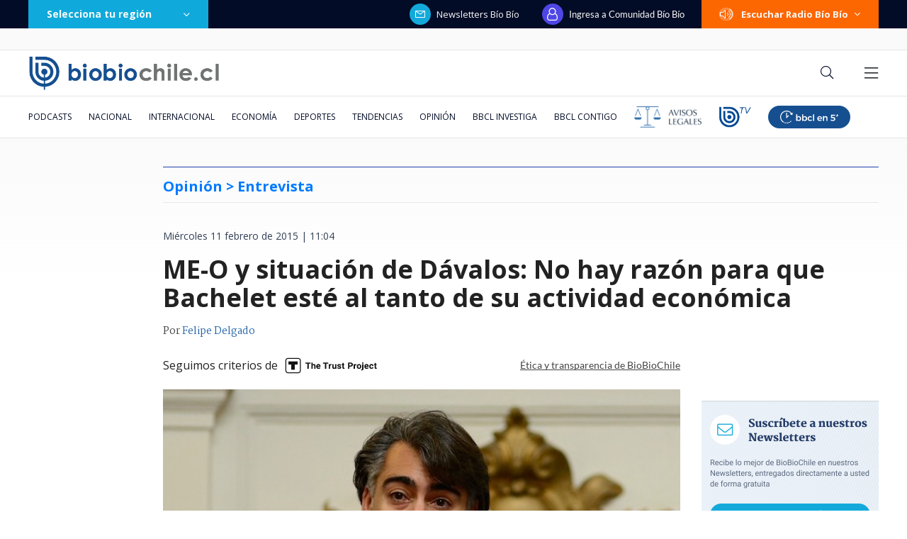

--- FILE ---
content_type: text/html; charset=utf-8
request_url: https://realtime.bbcl.cl/hit/?t=1768988913534&url=https%3A%2F%2Fwww.biobiochile.cl%2Fnoticias%2F2015%2F02%2F11%2Fme-o-y-situacion-de-davalos-no-hay-razon-para-que-bachelet-este-al-tanto-de-su-actividad-economica.shtml&property=01G1KMVDSGMWCR31GWZX0VBJBY&referrer=
body_size: -15
content:
01KFFZ9CAVNAQ3D3C5TGJ8EMVP.SKYbNBgid658QYKi5aTVeapE928/0OhwisbUkOsW0oo=

--- FILE ---
content_type: text/html; charset=utf-8
request_url: https://www.google.com/recaptcha/api2/aframe
body_size: 267
content:
<!DOCTYPE HTML><html><head><meta http-equiv="content-type" content="text/html; charset=UTF-8"></head><body><script nonce="stvWzrT9I6DcLNbX1Hj7mw">/** Anti-fraud and anti-abuse applications only. See google.com/recaptcha */ try{var clients={'sodar':'https://pagead2.googlesyndication.com/pagead/sodar?'};window.addEventListener("message",function(a){try{if(a.source===window.parent){var b=JSON.parse(a.data);var c=clients[b['id']];if(c){var d=document.createElement('img');d.src=c+b['params']+'&rc='+(localStorage.getItem("rc::a")?sessionStorage.getItem("rc::b"):"");window.document.body.appendChild(d);sessionStorage.setItem("rc::e",parseInt(sessionStorage.getItem("rc::e")||0)+1);localStorage.setItem("rc::h",'1768988927993');}}}catch(b){}});window.parent.postMessage("_grecaptcha_ready", "*");}catch(b){}</script></body></html>

--- FILE ---
content_type: application/javascript
request_url: https://www.biobiochile.cl/static/realtime/realtime-general.js?t=1768988924395&callback=BBCL_Realtime
body_size: 1087
content:
/*2026-01-21 09:48:09*/ BBCL_Realtime([{"id":6705621,"titulo":"\"Lamentamos el desenlace\": Pedro, Juan y Diego y helader\u00eda que us\u00f3 marca Savory ir\u00e1n a quiebra","url":"https:\/\/www.biobiochile.cl\/noticias\/economia\/negocios-y-empresas\/2026\/01\/20\/lamentamos-el-desenlace-pedro-juan-y-diego-y-heladeria-que-uso-marca-savory-iran-a-quiebra.shtml","imagen":"2026\/01\/lamentamos-el-desenlace__-pedro-juan-diego-y-heladeria-que-uso-marca-savory-iran-a-quiebra.jpg","video_rudo_destacado":"","categoria":"nacional","en_vivo":false,"visitas":246},{"id":6706096,"titulo":"Senado vuelve a dar portazo a normas de \"amarre\" y despacha a tercer tr\u00e1mite reajuste a sector p\u00fablico","url":"https:\/\/www.biobiochile.cl\/noticias\/nacional\/chile\/2026\/01\/21\/senado-vuelve-a-dar-portazo-a-normas-de-amarre-y-despacha-a-tercer-tramite-reajuste-a-sector-publico.shtml","imagen":"2026\/01\/cntxt-a-1-por-senado-rechaza-normas-amarre-y-reajuste-al-sector-publico-pasa-a-tercer-tramite.jpg","video_rudo_destacado":"","categoria":"nacional","en_vivo":false,"visitas":177},{"id":6706077,"titulo":"\"Un gabinete heredero de Pinochet\": FA arremete contra futuros ministros anunciados por Kast","url":"https:\/\/www.biobiochile.cl\/noticias\/nacional\/chile\/2026\/01\/21\/un-gabinete-heredero-de-pinochet-fa-arremete-contra-futuros-ministros-anunciados-por-kast.shtml","imagen":"2026\/01\/a-1-por-kast-gabinete.png","video_rudo_destacado":"","categoria":"nacional","en_vivo":false,"visitas":133},{"id":6705409,"titulo":"Qui\u00e9nes son los ministros del gabinete de Jos\u00e9 Antonio Kast: revisa aqu\u00ed su perfil y trayectoria","url":"https:\/\/www.biobiochile.cl\/noticias\/bbcl-explica\/bbcl-explica-notas\/2026\/01\/20\/quienes-son-los-ministros-del-gabinete-de-jose-antonio-kast-revisa-aqui-su-perfil-y-trayectoria.shtml","imagen":"2026\/01\/a_uno_1714093.jpg","video_rudo_destacado":"","categoria":"general","en_vivo":false,"visitas":126},{"id":6706108,"titulo":"Sujetos atacaron a disparos a bomberos que combat\u00edan incendio en sector rural de Concepci\u00f3n","url":"https:\/\/www.biobiochile.cl\/noticias\/nacional\/region-del-bio-bio\/2026\/01\/21\/reportan-ataque-a-disparos-contra-bomberos-en-sector-puente-3-de-concepcion.shtml","imagen":"2026\/01\/cntxt-a-1-por-bomberos-atacados-a-tiros-puente-3-concepcion.jpg","video_rudo_destacado":"","categoria":"nacional","en_vivo":false,"visitas":95},{"id":6703600,"titulo":"Cat\u00e1strofe anticipada: el \"polvor\u00edn\" de 4 mil hect\u00e1reas en Gran Concepci\u00f3n del que nadie se hizo cargo","url":"https:\/\/www.biobiochile.cl\/especial\/bbcl-investiga\/noticias\/reportajes\/2026\/01\/21\/catastrofe-anticipada-el-polvorin-de-4-mil-hectareas-en-gran-concepcion-del-que-nadie-se-hizo-cargo.shtml","imagen":"2026\/01\/incendio-forestal-advertencias-corma.png","video_rudo_destacado":"","categoria":"nacional","en_vivo":false,"visitas":84},{"id":6704387,"titulo":"El FMI llama a \"resistir firmemente\" las amenazas a la independencia de los bancos centrales y la Fed","url":"https:\/\/www.biobiochile.cl\/noticias\/economia\/actualidad-economica\/2026\/01\/19\/el-fmi-llama-a-resistir-firmemente-las-amenazas-a-la-independencia-de-los-bancos-centrales-y-la-fed.shtml","imagen":"2026\/01\/el-fmi-llama-a-_resistir-firmemente_-las-amenazas-a-la-independencia-de-los-bancos-centrales-y-la-fed.jpg","video_rudo_destacado":"","categoria":"nacional","en_vivo":false,"visitas":83},{"id":6706131,"titulo":"Conductor choc\u00f3 ebrio en \u00d1u\u00f1oa: iba a exceso de velocidad y en el veh\u00edculo de su trabajo","url":"https:\/\/www.biobiochile.cl\/noticias\/nacional\/region-metropolitana\/2026\/01\/21\/conductor-choco-ebrio-en-nunoa-iba-a-exceso-de-velocidad-y-en-el-vehiculo-de-su-trabajo.shtml","imagen":"2026\/01\/choque-ebrio-nunoa.png","video_rudo_destacado":"","categoria":"nacional","en_vivo":false,"visitas":75},{"id":6705456,"titulo":"Carabineros lleg\u00f3 hasta el Congreso por denuncia de Manouchehri a Espinoza por presuntas amenazas","url":"https:\/\/www.biobiochile.cl\/noticias\/nacional\/chile\/2026\/01\/20\/carabineros-llego-hasta-el-congreso-por-denuncia-de-manouchehri-a-espinoza-por-presuntas-amenazas.shtml","imagen":"2026\/01\/carabineros-llega-hasta-el-congreso-por-denuncia-de-manouchehri-a-espinoza-por-presuntas-amenazas-1.png","video_rudo_destacado":"","categoria":"nacional","en_vivo":false,"visitas":67},{"id":6706073,"titulo":"De cr\u00edtico de Kast a su nuevo ministro de Cultura: qui\u00e9n es Francisco Undurraga","url":"https:\/\/www.biobiochile.cl\/noticias\/artes-y-cultura\/actualidad-cultural\/2026\/01\/21\/de-critico-de-kast-a-su-nuevo-ministro-de-cultura-quien-es-francisco-undurraga.shtml","imagen":"2026\/01\/de-critico-kast-ministro-de-cultura-quien-es-francisco-undurraga-.jpg","video_rudo_destacado":"","categoria":"general","en_vivo":false,"visitas":65}])

--- FILE ---
content_type: application/javascript; charset=utf-8
request_url: https://fundingchoicesmessages.google.com/f/AGSKWxV8-8hh6QGqTJXhpWEzXCvvvFdMAaYVm4TcJjFAvl6Ltnu8sVIpBlpPSDCl3U9jEChWYXDUHWVs04QikNBkjULQRHkyTuqxWE4DYlrwjrA0SatUMPvcNbSRlHw7bGqz6e3ln6hq_5PhccHX358-KGz3slWO-v7hr4J7z2Eo6IMIc9Lx_Yxvg3zuiLp2/_/blogad02./park_html_functions.js/ad/600-/wpads/iframe./adaptvadservervastvideo.
body_size: -1294
content:
window['e8b2b9e9-2bb3-419e-a033-2efabef31176'] = true;

--- FILE ---
content_type: application/javascript
request_url: https://www.biobiochile.cl/assets/content-credentials/process-multiple-assets.js?v=15
body_size: 2606
content:
(function() {
  const currentScriptSrc = document.currentScript.src

  window.addEventListener('load', async (event) => {

    const version = '0.17.2';
    const libraryUrl = `https://cdn.jsdelivr.net/npm/c2pa@${version}/+esm`;
    const { createC2pa, selectProducer, selectEditsAndActivity, selectSocialAccounts } = await import(libraryUrl);
    // cc-shadow.css and cr.svg must be beside this script
    const styleLocation = new URL('cc-shadow.css?v=3', currentScriptSrc); 
    const iconSvgLocation = new URL('cr.svg', currentScriptSrc)
  
    const c2pa = await createC2pa({
      wasmSrc: `https://cdn.jsdelivr.net/npm/c2pa@${version}/dist/assets/wasm/toolkit_bg.wasm`,
      workerSrc: `https://cdn.jsdelivr.net/npm/c2pa@${version}/dist/c2pa.worker.min.js`,
      downloaderOptions: { inspectSize: 65536 }
    });
    
    processImagesContainers(document.querySelectorAll('.wp-caption:not(.cc-processed), .cc-featured-image-container:not(.cc-processed)'));
  
    function processImagesContainers(imageContainers) {
  
      for (var imageContainer of imageContainers) {

        const src = imageContainer?.querySelector('img')?.src

        if (!src || !(new URL(src).hostname.includes('pixelstream.net'))) {
          continue
        }

        // this is an async operation. We don't use await to fetch credentials in parallel
        getImageContentCredentials(imageContainer, src);
      }
    }
  
    window.CONTENT_CREDENTIALS = {
      processImagesContainers
    }
    
    async function getImageContentCredentials(imageContainer, imageSrc) {
      
      const activeManifest = await getContentCredentials(c2pa, imageSrc);
      
      if (activeManifest) {
  
				imageContainer.classList.add('cc-processed')
        const container = document.createElement('div')
        container.classList.add('cc-container')
  
        const shadow = container.attachShadow({ mode: 'open', delegatesFocus: true });
        const styleLink = document.createElement('link');
        styleLink.setAttribute('rel', 'stylesheet');
        styleLink.setAttribute('href', styleLocation.href);
        shadow.appendChild(styleLink)

        const producer = selectProducer(activeManifest)?.name;
        const editsAndActivity = await selectEditsAndActivity(activeManifest, 'es-ES', 'light');
        const socialAccounts = await selectSocialAccounts(activeManifest);
        const title = activeManifest?.title || '';
        const signature = activeManifest?.signatureInfo || '';
        const claimGenerator = activeManifest?.claimGenerator?.split('/')[0].replaceAll('_', ' ') || "";

        const crButton = createCrIconButton();
        shadow.appendChild(crButton);

        const tooltip = createTooltip();
        shadow.appendChild(tooltip);

        const content = createContent(producer, claimGenerator, editsAndActivity, socialAccounts, title, signature, imageSrc);
        tooltip.appendChild(content);

        imageContainer.appendChild(container);
      }
    }
  
    function createCrIconButton() {
      const button = document.createElement('button');
      button.classList.add('cc-button');
      const icon = document.createElement('img');
      icon.classList.add('cc-cricon')
      icon.setAttribute('src', iconSvgLocation.href);
      button.appendChild(icon);
      return button;
    }
  
    function createTooltip() {
      const tooltip = document.createElement('div');
      tooltip.classList.add('cc-tooltip');
      tooltip.setAttribute('tabindex', 1);
      tooltip.setAttribute('role', 'tooltip');
			tooltip.style.opacity = 0
      return tooltip;
    }
  
    function createContent(producer, claimGenerator, editsAndActivity, socialAccounts, title, signature, url) {
      const content = document.createElement('div');
      content.classList.add('cc-content')
      
      const headerElement = document.createElement('h2');
      headerElement.innerText = 'Credenciales de Contenido';
      content.appendChild(headerElement);
      
      const signatureElement = document.createElement('p');
      signatureElement.innerText = `Enviado por ${signature.issuer}`;
      content.appendChild(signatureElement);
      
      const timeElement = document.createElement('p');
      timeElement.innerText = `Enviado el ${
        new Date(signature.time).toLocaleDateString('es-ES', {
          year: 'numeric',
          month: 'short',
          weekday: 'long',
          day: '2-digit'
        })
      }`;
      content.appendChild(timeElement);
      
      const lineElement = document.createElement('div');
      lineElement.setAttribute('class', 'cc-line');
      content.appendChild(lineElement);
      
      const appElement = document.createElement('h3');
      appElement.innerText = 'Aplicación utilizada';
      content.appendChild(appElement);
      
      const claimGeneratorElement = document.createElement('div');
      claimGeneratorElement.innerText = claimGenerator;
      content.appendChild(claimGeneratorElement);
    
      if (producer) {
        const lineElement = document.createElement('div');
        lineElement.setAttribute('class', 'cc-line');
        content.appendChild(lineElement);
        
        const appElement = document.createElement('h3');
        appElement.innerText = 'Producido por';
        content.appendChild(appElement);
        
        const producerElement = document.createElement('div');
        producerElement.innerText = producer;
        content.appendChild(producerElement);
      }
  
      if (socialAccounts?.length > 0) {
        const lineElement = document.createElement('div');
        lineElement.setAttribute('class', 'cc-line');
        content.appendChild(lineElement);
        
        const headerElement = document.createElement('h3');
        headerElement.innerText = 'Redes sociales';
        content.appendChild(headerElement);
        socialAccounts.forEach(account => {
          const accountElement = document.createElement('div');
          accountElement.setAttribute('class', 'cc-icon-container');
          const accountIcon = document.createElement('img');
          accountIcon.setAttribute('src', getSocialIconFromUrl(account['@id']));
          accountIcon.setAttribute('class', 'cc-icon');
          accountElement.appendChild(accountIcon);
          const accountLink = document.createElement('a');
          accountLink.setAttribute('href', account['@id']);
          accountLink.setAttribute('target', '_blank');
          accountLink.innerText = account.name;
          accountElement.appendChild(accountLink);
          content.appendChild(accountElement);
        });
      }
  
      if (editsAndActivity?.length > 0) {
        const lineElement = document.createElement('div');
        lineElement.setAttribute('class', 'cc-line');
        content.appendChild(lineElement);
        
        const headerElement = document.createElement('h3');
        headerElement.innerText = 'Ediciones y actividad';
        content.appendChild(headerElement);
        editsAndActivity.forEach(edit => {
          console.log(edit);
  
          const editElement = document.createElement('div');
          editElement.setAttribute('class', 'cc-icon-container');
  
          if (edit.icon) {
            const editIcon = document.createElement('img');
            editIcon.setAttribute('src', edit.icon);
            editIcon.setAttribute('class', 'cc-icon');
            editElement.appendChild(editIcon);
          }
  
          const editLabel = document.createElement('span');
          editLabel.innerText = es.selectors.editsAndActivity[edit.id]?.label;
          editElement.appendChild(editLabel);
  
          content.appendChild(editElement);
          
          const descElement = document.createElement('div');
          descElement.setAttribute('class', 'cc-desc');
          descElement.innerText = es.selectors.editsAndActivity[edit.id]?.description;
          content.appendChild(descElement);
        });
      }
      
      const verifyLink = document.createElement('a');
      verifyLink.classList.add('cc-verify');
      verifyLink.setAttribute('target', '_blank');
      verifyLink.setAttribute('href', `https://verify.contentauthenticity.org/inspect?source=${url}`);
      verifyLink.innerText = 'Inspeccionar';
      content.appendChild(verifyLink);
    
      return content;
    }
    
    async function getContentCredentials(c2pa, url) {
      try {
        const { manifestStore } = await c2pa.read(url);
        const activeManifest = manifestStore?.activeManifest;
        return activeManifest;
      } catch (err) {
        console.error('Error reading image:', err);
        return null;
      }
    }
  
    function getSocialIconFromUrl(url) {
      if (url.includes('twitter')) {
        return 'https://biobio.pixelstream.com/assets/social/twitter.svg';
      } else if (url.includes('facebook')) {
        return 'https://biobio.pixelstream.com/assets/social/facebook.svg';
      } else if (url.includes('instagram')) {
        return 'https://biobio.pixelstream.com/assets/social/instagram.svg';
      } else {
        return null;
      }
    }

    const es = JSON.parse(`{
      "selectors": {
        "editsAndActivity": {
          "c2pa.color_adjustments": {
            "description": "Se han ajustado propiedades como el tono, la saturación, las curvas, las sombras o las luces",
            "label": "Ediciones de color o exposición"
          },
          "c2pa.converted": {
            "description": "El formato del recurso fue cambiado",
            "label": "Recurso convertido"
          },
          "c2pa.created": {
            "description": "Se ha creado un nuevo archivo o contenido",
            "label": "Fecha de creación"
          },
          "c2pa.cropped": {
            "description": "Se han usado herramientas de recorte, lo que reduce o expande el área de contenido visible",
            "label": "Ediciones de recorte"
          },
          "c2pa.drawing": {
            "description": "Se han usado herramientas como lápices, pinceles, borradores o herramientas de formas, trazados o bolígrafos",
            "label": "Ediciones de dibujo"
          },
          "c2pa.edited": {
            "description": "Se han hecho otros cambios",
            "label": "Otras ediciones"
          },
          "c2pa.filtered": {
            "description": "Se han usado herramientas como filtros, estilos o efectos para cambiar la apariencia",
            "label": "Ediciones de filtro o estilo"
          },
          "c2pa.opened": {
            "description": "Se ha abierto un archivo preexistente",
            "label": "Abierto"
          },
          "c2pa.orientation": {
            "description": "Se ha cambiado la posición u orientación (girado, volteado, etc.)",
            "label": "Ediciones de orientación"
          },
          "c2pa.placed": {
            "description": "Se ha añadido contenido preexistente a este archivo",
            "label": "Importado"
          },
          "c2pa.published": {
            "description": "Imagen recibida y distribuida",
            "label": "Imagen publicada"
          },
          "c2pa.removed": {
            "description": "Uno o más recursos fueron quitados del archivo",
            "label": "Recursos quitado"
          },
          "c2pa.repackaged": {
            "description": "El recurso fue reempaquetado sin ser procesado",
            "label": "Recurso reempaquetado"
          },
          "c2pa.resized": {
            "description": "Se han modificado las dimensiones o el tamaño del archivo",
            "label": "Ediciones de cambio de tamaño"
          },
          "c2pa.transcoded": {
            "description": "Recurso procesado o comprimido para optimizarlo para exhibición",
            "label": "Recurso procesado"
          },
          "c2pa.unknown": {
            "description": "Se han realizado otras ediciones o actividades que no se han podido reconocer",
            "label": "Ediciones o actividad desconocidas"
          }
        }
      }
    }`);
  
  })
})()
